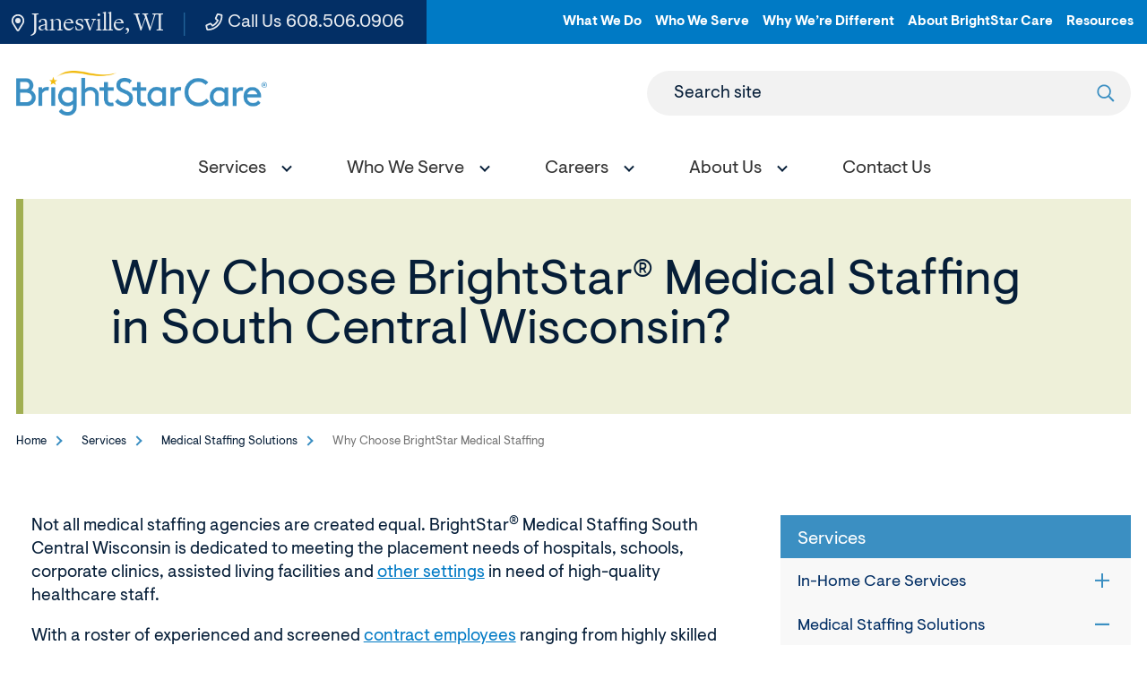

--- FILE ---
content_type: text/html; charset=utf-8
request_url: https://www.brightstarcare.com/locations/south-central-wisconsin/services/medical-staffing/why-choose-brightstar-care-medical-staffing/
body_size: 8445
content:



<!DOCTYPE html>
<html lang="en">
<head id="head">
    <meta name="viewport" content="width=device-width, initial-scale=1" />
    <meta charset="UTF-8" />
    

<title>Why Choose BrightStar Care Medical Staffing | South Central Wisconsin | BrightStar Care</title>
<meta name="description" content="Our commitment to meeting your placement needs with experienced and screened staff means you have a partner you can trust to provide quality care to your clients. When you choose BrightStar Care of South Central Wisconsin, it improves patient care throughout our area.">



    <meta property="og:type" content="website" />
    <meta property="og:title" content="Why Choose BrightStar Care Medical Staffing | South Central Wisconsin | BrightStar Care">
    <meta property="og:description" content="Our commitment to meeting your placement needs with experienced and screened staff means you have a partner you can trust to provide quality care to your clients. When you choose BrightStar Care of South Central Wisconsin, it improves patient care throughout our area." />
        <meta property="og:image" itemprop="image" content="https://www.brightstarcare.com/getmedia/4d88ea03-98e8-4b4f-9ef8-b1c4e0ff707d/image.jpeg">
    <meta property="og:site_name" content="BrightStar Care">
        <meta property="og:url" content="https://www.brightstarcare.com/locations/south-central-wisconsin/services/medical-staffing/why-choose-brightstar-care-medical-staffing/">
    <meta name="twitter:card" content="summary_large_image" />
    <meta name="twitter:site" content="KXtwitteraccount" />
    <meta name="twitter:title" content="Why Choose BrightStar Care Medical Staffing | South Central Wisconsin | BrightStar Care" />
    <meta name="twitter:description" content="Our commitment to meeting your placement needs with experienced and screened staff means you have a partner you can trust to provide quality care to your clients. When you choose BrightStar Care of South Central Wisconsin, it improves patient care throughout our area." />
        <meta name="twitter:image" content="/getmedia/4d88ea03-98e8-4b4f-9ef8-b1c4e0ff707d/image.jpeg" />
    <meta name="twitter:image:alt" content="KXtwitteraccount" />
    <link rel="canonical" href="https://www.brightstarcare.com/locations/south-central-wisconsin/services/medical-staffing/why-choose-brightstar-care-medical-staffing/" />


	<link rel="apple-touch-icon" sizes="180x180" href="/assets/dist/images/favicons/apple-touch-icon.png">
	<link rel="icon" type="image/png" sizes="32x32" href="/assets/dist/images/favicons/favicon-32x32.png">
	<link rel="icon" type="image/png" sizes="16x16" href="/assets/dist/images/favicons/favicon-16x16.png">
	<link rel="manifest" href="/assets/dist/images/favicons/site.webmanifest">
	<link rel="mask-icon" href="/assets/dist/images/favicons/safari-pinned-tab.svg" color="#5bbad5">
	<link rel="shortcut icon" href="/assets/dist/images/favicons/favicon.ico">
	<meta name="msapplication-TileColor" content="#3790c4">
	<meta name="msapplication-config" content="/assets/dist/images/favicons/browserconfig.xml">
	<meta name="theme-color" content="#ffffff">
	<meta name="format-detection" content="telephone=yes"/>
    <link href="/assets/dist/css/main.min.css" rel="stylesheet" media="all" />
    
    
    

            
    <script async src="https://www.googletagmanager.com/gtag/js?id=UA-24961836-15"></script>
    <script>
        window.dataLayer = window.dataLayer || [];
        function gtag(){dataLayer.push(arguments);}
        gtag('js', new Date());
        gtag('config', 'UA-24961836-15');
gtag('config', 'G-VKXZL65KN5');    </script>

            
        <!--Google Tag Manager -->
        <script>
            (function (w, d, s, l, i) {
            w[l] = w[l] || []; w[l].push({
            'gtm.start':
            new Date().getTime(), event: 'gtm.js'
            }); var f = d.getElementsByTagName(s)[0],
            j = d.createElement(s), dl = l != 'dataLayer' ? '&l=' + l : ''; j.async = true; j.src =
            'https://www.googletagmanager.com/gtm.js?id=' + i + dl; f.parentNode.insertBefore(j, f);
            })(window, document, 'script', 'dataLayer', 'GTM-N7QK7X7');
        </script>
        <!-- End Google Tag Manager -->
        <!--Google Tag Manager -->
        <script>
            (function (w, d, s, l, i) {
            w[l] = w[l] || []; w[l].push({
            'gtm.start':
            new Date().getTime(), event: 'gtm.js'
            }); var f = d.getElementsByTagName(s)[0],
            j = d.createElement(s), dl = l != 'dataLayer' ? '&l=' + l : ''; j.async = true; j.src =
            'https://www.googletagmanager.com/gtm.js?id=' + i + dl; f.parentNode.insertBefore(j, f);
            })(window, document, 'script', 'dataLayer', 'GTM-NFLHNH');
        </script>
        <!-- End Google Tag Manager -->



    <!-- Google tag (gtag.js) -->
    <script async src="https://www.googletagmanager.com/gtag/js?id=DC-10644115"></script>
    <script>
        window.dataLayer = window.dataLayer || [];
        function gtag(){dataLayer.push(arguments);}
        gtag('js', new Date()); gtag('config', 'DC-10644115');
    </script>
    <!-- End of global snippet: Please do not remove -->

    <link href="/_content/Kentico.Content.Web.Rcl/Content/Bundles/Public/systemPageComponents.min.css" rel="stylesheet" />

    
<!-- Global site tag (gtag.js) - Google Analytics --> <script async src="https://www.googletagmanager.com/gtag/js?id=G-VKXZL65KN5"></script> <script>   window.dataLayer = window.dataLayer || [];   function gtag(){dataLayer.push(arguments);}   gtag('js', new Date());    gtag('config', 'G-VKXZL65KN5'); </script>
<script type="text/javascript" src="//cdn.rlets.com/capture_configs/ba9/aa4/186/d31465b908a9c8553a17126.js" async="async"></script>
</head>
<body class="local-page">
    

    <div class="site-container">
        
        


<header id="site-header" class="site-header sticky-header sticky-header-desktop sticky-header-mobile" role="banner">
    

    <a class="visually-hidden focusable" href="#site-main">Skip to Main Content</a>
    <div class="header-top header-top--local">
        <div class="container container--large">
            <div class="row">
                <div class="utility-box">
                    <ul class="utility-left">
                            <li class="utility-left__item"><a href="/locations/south-central-wisconsin/" class="utility-left__link utility-left__link--location"><svg><use xlink:href="/assets/dist/images/svg-legend.svg#icon-map-marker"></use></svg> Janesville, WI</a></li>
                            <li class="utility-left__item"><a href="tel:608.314.8501" class="utility-left__link no-external-icon"><svg><use xlink:href="/assets/dist/images/svg-legend.svg#icon-phone"></use></svg> Call Us <span class="utility-left__number">608.314.8501</span></a></li>
                    </ul>
                    <ul class="utility-nav-local">
                            <li class="utility-nav-local__item">
                                    <a class="utility-nav-local__link" target="_blank" href="/what-we-do/">What We Do</a>
                            </li>
                            <li class="utility-nav-local__item">
                                    <a class="utility-nav-local__link" target="_blank" href="/who-we-serve/">Who We Serve</a>
                            </li>
                            <li class="utility-nav-local__item">
                                    <a class="utility-nav-local__link" target="_blank" href="/why-were-different/">Why We&#x2019;re Different</a>
                            </li>
                            <li class="utility-nav-local__item">
                                    <a class="utility-nav-local__link" target="_blank" href="/about-brightstar-care/">About BrightStar Care</a>
                            </li>
                            <li class="utility-nav-local__item">
                                    <a class="utility-nav-local__link" target="_blank" href="/about-brightstar-care/resources/">Resources</a>
                            </li>
                    </ul>
                </div>
            </div>
        </div>
    </div>   
    <div class="header-container container container--large">
        <div class="header-row">
            <div class="header-middle">
                <div class="header-logo">
                    <a href="/locations/south-central-wisconsin/" class="brand">
                            <img src="/getmedia/1f267e0a-daf0-47b1-9525-c0b4f54418d5/BSC-Primary-Logo-Full-Color.png?width=3420&amp;height=605&amp;ext=.png" alt="BrightStar Care logo" />
                    </a>
                </div>
                <form action="/locations/south-central-wisconsin/search/" class="header-search header-search--local" id="header-search" method="get">
                    <label for="searchtext" class="header-search-label">Search site</label>
                    <input class="header-search-input" type="text" maxlength="100" id="searchtext" name="searchtext">
                    <button class="header-search-submit" type="submit">
                        <svg aria-hidden="true" focusable="false">
                            <use xlink:href="/assets/dist/images/svg-legend.svg#icon-search" />
                        </svg>
                        <span class="visually-hidden">Submit search</span>
                    </button>
                </form>
                <button class="header-search-trigger" data-expander="header-search" data-expander-css>
                    <svg class="search-icon" aria-hidden="true" focusable="false">
                        <use xlink:href="/assets/dist/images/svg-legend.svg#icon-search" />
                    </svg>
                    <span class="search-iconClose">
                       
                    </span>
                    <span class="visually-hidden">Toggle search</span>
                </button>
                <button class="header-mobile-btn hamburger" data-expander="header-nav" data-expander-css>
                    <span class="hamburger__box">
                        <span class="hamburger__inner">
                            <span class="sr-only">Toggle menu</span>
                        </span>
                    </span>
                </button>    
            </div>
            <div id="header-nav" class="header-bottom">
                    <nav class="main-navigation" role="navigation" aria-label="Site Navigation">
                        <ul>
                            


    <li data-expander data-expander-css data-expander-nofocus >
            <a href="/locations/south-central-wisconsin/services/" target="_self" data-expander-toggle>
                    <span>Services</span>
            </a>
                <ul data-expander-target>
					<li><a href="/locations/south-central-wisconsin/services/" target="_self" class="top-level-title">Services</a></li>
                    


    <li  >
            <a href="/locations/south-central-wisconsin/services/in-home-care/" target="_self" >
                    <span>In-Home Care</span>
            </a>
    </li>
    <li  >
            <a href="/locations/south-central-wisconsin/services/medical-staffing/" target="_self" >
                    <span>Medical Staffing</span>
            </a>
    </li>

                </ul>
    </li>
    <li data-expander data-expander-css data-expander-nofocus >
            <a href="/locations/south-central-wisconsin/who-we-serve/" target="_self" data-expander-toggle>
                    <span>Who We Serve</span>
            </a>
                <ul data-expander-target>
					<li><a href="/locations/south-central-wisconsin/who-we-serve/" target="_self" class="top-level-title">Who We Serve</a></li>
                    


    <li  >
            <a href="/locations/south-central-wisconsin/who-we-serve/seniors-and-adults/" target="_self" >
                    <span>Seniors and Adults</span>
            </a>
    </li>
    <li  >
            <a href="/locations/south-central-wisconsin/who-we-serve/children/" target="_self" >
                    <span>Children</span>
            </a>
    </li>
    <li  >
            <a href="/locations/south-central-wisconsin/who-we-serve/veterans/" target="_self" >
                    <span>Veterans</span>
            </a>
    </li>
    <li  >
            <a href="/locations/south-central-wisconsin/who-we-serve/businesses/" target="_self" >
                    <span>Businesses</span>
            </a>
    </li>

                </ul>
    </li>
    <li data-expander data-expander-css data-expander-nofocus >
            <a href="/locations/south-central-wisconsin/careers/" target="_self" data-expander-toggle>
                    <span>Careers</span>
            </a>
                <ul data-expander-target>
					<li><a href="/locations/south-central-wisconsin/careers/" target="_self" class="top-level-title">Careers</a></li>
                    


    <li  >
            <a href="/locations/south-central-wisconsin/careers/employee-benefits/" target="_self" >
                    <span>Employee Benefits</span>
            </a>
    </li>
    <li  >
            <a href="/locations/south-central-wisconsin/careers/employee-referral/" target="_self" >
                    <span>Employee Referral</span>
            </a>
    </li>

                </ul>
    </li>
    <li data-expander data-expander-css data-expander-nofocus >
            <a href="/locations/south-central-wisconsin/about-us/" target="_self" data-expander-toggle>
                    <span>About Us</span>
            </a>
                <ul data-expander-target>
					<li><a href="/locations/south-central-wisconsin/about-us/" target="_self" class="top-level-title">About Us</a></li>
                    


    <li  >
            <a href="/locations/south-central-wisconsin/about-us/our-care-team/" target="_self" >
                    <span>Our Care Team</span>
            </a>
    </li>
    <li  >
            <a href="/locations/south-central-wisconsin/about-us/blog/" target="_self" >
                    <span>Blog</span>
            </a>
    </li>
    <li  >
            <a href="/locations/south-central-wisconsin/about-us/reviews/" target="_self" >
                    <span>Reviews</span>
            </a>
    </li>
    <li  >
            <a href="/locations/south-central-wisconsin/about-us/award-winning-care/" target="_self" >
                    <span>Award-Winning Care</span>
            </a>
    </li>

                </ul>
    </li>
    <li  >
            <a href="/locations/south-central-wisconsin/contact-us/" target="_self" >
                    <span>Contact Us</span>
            </a>
    </li>

                        </ul>
                    </nav>
                    <ul class="utility-nav-local utility-nav-local--mobile">
                            <li class="utility-nav-local__item">
                                    <a class="utility-nav-local__link" href="/what-we-do/">What We Do</a>
                            </li>
                            <li class="utility-nav-local__item">
                                    <a class="utility-nav-local__link" href="/who-we-serve/">Who We Serve</a>
                            </li>
                            <li class="utility-nav-local__item">
                                    <a class="utility-nav-local__link" href="/why-were-different/">Why We&#x2019;re Different</a>
                            </li>
                            <li class="utility-nav-local__item">
                                    <a class="utility-nav-local__link" href="/about-brightstar-care/">About BrightStar Care</a>
                            </li>
                            <li class="utility-nav-local__item">
                                    <a class="utility-nav-local__link" href="/about-brightstar-care/resources/">Resources</a>
                            </li>
                    </ul>
            </div>
        </div>
    </div>
</header>
        <main id="site-main" class="site-main" role="main">
            


<div class="interior-top">
    <div class="container container--large">
        <div class="page-banner  page-banner--greenery">
            <div class="page-banner__content ">
                <div class="page-banner__content-inner">
                    <h1 class="page-banner__title">Why Choose BrightStar&#xAE; Medical Staffing in South Central Wisconsin?</h1>
                </div>
            </div>
        </div>
    </div>
    <div class="container">
        <div class="row">
            <div class="col-md-12">
                

	<nav aria-label="Breadcrumb" class="breadcrumb">
		<ol class="breadcrumbs">
			<li class="breadcrumbs__item">
				<a class="breadcrumbs__link" href="/locations/south-central-wisconsin/">Home</a>
			</li>
				<li class="breadcrumbs__item">
					<a class="breadcrumbs__link" href="/locations/south-central-wisconsin/services/">Services</a>
				</li>
				<li class="breadcrumbs__item">
					<a class="breadcrumbs__link" href="/locations/south-central-wisconsin/services/medical-staffing/">Medical Staffing Solutions</a>
				</li>
			<li class="breadcrumbs__item">
				<span class="breadcrumbs__active" aria-current="page">Why Choose BrightStar Medical Staffing</span>
			</li>
		</ol>
	</nav>

            </div>
        </div>
    </div>
</div>
<div class="interior-main">
    





<div class="container container--nested container-default">
	<div class="section-container section-container--white section-container--no-padding section-container--padding-both" >
		<div class="container container-default">
			<div class="row">
				<div class="col-md-12">
					
				</div>
			</div>
		</div>
	</div>
</div>

<div class="container">
    <div class="row">
        <div class="col-xs-12 col-md-8 interior-content-wrapper">
            <div class="interior-content">
                

<div class="container container--nested container--default">
	<div class="section-container section-container--white section-container--no-padding section-container--padding-both" >
		<div class="container container--default">
			<div class="row">
				<div class="col-md-12">
					







    <div class="fr-view">
        <p dir="ltr" id="isPasted">Not all medical staffing agencies are created equal. BrightStar<sup>®</sup> Medical Staffing South Central Wisconsin is dedicated to meeting the placement needs of hospitals, schools, corporate clinics, assisted living facilities and <a href="/locations/south-central-wisconsin/services/medical-staffing/locations-we-staff/">other settings</a> in need of high-quality healthcare staff.</p><p dir="ltr">With a roster of experienced and screened <a href="/locations/south-central-wisconsin/services/medical-staffing/positions-we-staff/">contract employees</a> ranging from highly skilled nurses and specialized clinical personnel to administrative, operational and clerical employees, we make your recruiting job easier.</p><h2 dir="ltr" id="isPasted">Quality and Character Count</h2><p dir="ltr">Because our medical staffing agency is committed to providing staff that meet the highest standards of integrity, quality and reliability, our <a href="/locations/south-central-wisconsin/about-us/our-care-team/staff-screening-and-training/">rigorous hiring protocol</a> requires every employee to be thoroughly screened and evaluated. This includes:</p><ul><li dir="ltr">In-depth screening, licensure/certification verification, drug screening and background checks</li><li dir="ltr">Trained and current in bloodborne pathogen, HIPAA and CPR guidelines</li><li dir="ltr">Fully bonded and insured</li><li dir="ltr">Required confidentiality agreements</li><li dir="ltr">Minimum of one year of experience</li></ul><h2 dir="ltr" id="isPasted">Your Go-To Staffing Source</h2><p dir="ltr">We know you’re busy and don’t have time to chase down the personnel resources you need — whether that’s for per diem staffing or long-term placement. That’s why you can count on us to be your reliable partner to keep things moving forward when you have short-term demands or your organization is experiencing rapid growth.</p><p dir="ltr">We’re also aware that many of today’s healthcare workers are overwhelmed and burned out. Using a dependable medical staffing agency can help alleviate that stress by bringing in reinforcements to give your hard-working, over-burdened staff relief so they can recharge. Here are some of the top ways we support employers in the medical field:</p><ul><li dir="ltr">Filling open shifts for short- or long-term absences.</li><li dir="ltr">Improving employee retention. Covering shifts for PTO and supporting your <a href="https://www.nejm.org/doi/full/10.1056/NEJMp2207252" rel="noopener noreferrer" target="_blank">employees’ overall well-being</a> is critical in today’s burned-out workforce.</li><li dir="ltr">Staffing new positions.&nbsp;Hiring mistakes are costly. This is a great way to try out new employees with less risk than bringing them on with a full-time commitment.</li><li dir="ltr">Reducing administrative work and costs. In addition to payroll taxes and insurance, there are other expenses associated with staffing.</li><li dir="ltr">Enhancing organizational efficiency. Less time spent with recruiting efforts, background checks and other important hiring tasks.</li></ul><h2 dir="ltr" id="isPasted">South Central Wisconsin is Our Home</h2><p dir="ltr">Our team is a part of the community, which is why we’re passionate about helping local employers — and the local workforce — thrive.</p><p>When you choose BrightStar Medical Staffing South Central Wisconsin as your trusted partner for medical staffing solutions, it improves patient care throughout our area.</p><p><br></p>
    </div>


    


				</div>
			</div>
		</div>
	</div>
</div>
                
                

<div class="container container--nested container--default">
	<div class="section-container section-container--greenery section-container--padding-small section-container--padding-both" >
		<div class="container container--default">
			<div class="row">
				<div class="col-md-12">
					







    <div class="fr-view">
        <h3>Contact Us</h3><p>Let’s work together to meet the healthcare needs of our community! Contact us or call 608.314.8501 today.</p><p><a class="btn_cta" href="/locations/south-central-wisconsin/contact-us/">Contact Us</a></p>
    </div>


    


				</div>
			</div>
		</div>
	</div>
</div>
            </div>
        </div>
        <div class="col-xs-12 col-md-4 interior-rail-wrapper">
            <div class="interior-rail">
                

    <div class="rail-navigation-wrapper">
        <nav id="rail1" class="rail-navigation" aria-labeledby="rail-nav-heading">
                <ul>
					<li>
						<a href="/locations/south-central-wisconsin/services/" target="_self">
							<h2 class="section-nav__heading" id="rail-nav-heading">Services</h2>
						</a>
					</li>
						<li>
							<ul>
            <li data-expander data-expander-css>
                <a href="/locations/south-central-wisconsin/services/in-home-care/" target="_self" class="" >
In-Home Care Services                </a>
                    <button class="rail-navigation__expand-toggle " data-expander-toggle  ><span class="sr-only">Opens sub navigation for In-Home Care Services</span></button>
                    <ul data-expander-target class="">
            <li >
                <a href="/locations/south-central-wisconsin/services/in-home-care/companion-care/" target="_self" class="" >
Companion Care                </a>
            </li>
            <li >
                <a href="/locations/south-central-wisconsin/services/in-home-care/personal-care/" target="_self" class="" >
Personal Care                </a>
            </li>
            <li >
                <a href="/locations/south-central-wisconsin/services/in-home-care/skilled-nursing-care/" target="_self" class="" >
Skilled Nursing Care                </a>
            </li>
            <li >
                <a href="/locations/south-central-wisconsin/services/in-home-care/short-term-transitional-care/" target="_self" class="" >
Short-Term Transitional Care                </a>
            </li>
            <li >
                <a href="/locations/south-central-wisconsin/services/in-home-care/alzheimers-and-dementia-care/" target="_self" class="" >
Alzheimer&#x27;s and Dementia Care                </a>
            </li>
            <li >
                <a href="/locations/south-central-wisconsin/services/in-home-care/compare-in-home-care-options/" target="_self" class="" >
Compare In-Home Care Options                </a>
            </li>
            <li >
                <a href="/locations/south-central-wisconsin/services/in-home-care/why-choose-brightstar-home-care/" target="_self" class="" >
Why Choose BrightStar Home Care                </a>
            </li>
                    </ul>
            </li>
            <li data-expander data-expander-css>
                <a href="/locations/south-central-wisconsin/services/medical-staffing/" target="_self" class="parent-active" >
Medical Staffing Solutions                </a>
                    <button class="rail-navigation__expand-toggle " data-expander-toggle  ><span class="sr-only">Opens sub navigation for Medical Staffing Solutions</span></button>
                    <ul data-expander-target class="">
            <li >
                <a href="/locations/south-central-wisconsin/services/medical-staffing/locations-we-staff/" target="_self" class="" >
Locations We Staff                </a>
            </li>
            <li >
                <a href="/locations/south-central-wisconsin/services/medical-staffing/positions-we-staff/" target="_self" class="" >
Positions We Staff                </a>
            </li>
            <li >
                <a href="/locations/south-central-wisconsin/services/medical-staffing/why-choose-brightstar-care-medical-staffing/" target="_self" class="" aria-current=page>
                        <span class="active">Why Choose BrightStar Medical Staffing</span>
                </a>
            </li>
                    </ul>
            </li>
							</ul>
						</li>
                </ul>
        </nav>
    </div>


                

<div class="container container--nested container-default">
	<div class="section-container section-container--white section-container--no-padding section-container--padding-both" >
		<div class="container container-default">
			<div class="row">
				<div class="col-md-12">
					
				</div>
			</div>
		</div>
	</div>
</div>
            </div>     
        </div>
    </div>
</div>



<div class="container container--nested container-default">
	<div class="section-container section-container--white section-container--no-padding section-container--padding-both" >
		<div class="container container-default">
			<div class="row">
				<div class="col-md-12">
					
				</div>
			</div>
		</div>
	</div>
</div>
</div>

        </main>
        

<footer id="site-footer" class="site-footer" role="contentinfo">
    <div class="footer-top">
        <div class="container">
            <div class="row">
                <div class="col-md-12">
                        <div class="footer-logo">
                            <a href="/locations/south-central-wisconsin/">
                                <img src="/getmedia/f047915d-cfdf-460e-831b-1caa1ab11c68/logo-footer-svg.svg?ext=.svg" alt="BrightStar Care logo">
                            </a>
                        </div>
                    <div class="footer-links-box">
                            <ul class="footer-links">
                                    <li class="footer-links__item">
                                            <a href="https://careers.brightstarcare.com/career-search/?q=&amp;loc=janesville&amp;radius=10&amp;spage=1" class="footer-links__link" target="_blank">Careers</a>
                                    </li>
                            </ul>
                            <ul class="footer-social">
                                    <li class="footer-social__item">
                                        <a class="footer-social__link no-external-icon" href="https://www.facebook.com/Brightstar-Care-of-South-Central-WI-147014918703160/" target="_blank" title="Facebook">
                                            <svg aria-hidden="true" focusable="false">
                                                <use xlink:href="/assets/dist/images/svg-legend.svg#icon-facebook" />
                                            </svg>
                                        </a>
                                    </li>
                                    <li class="footer-social__item">
                                        <a href="https://search.google.com/local/writereview?placeid=ChIJnSFpb4sZBogR6WMmzLUlMo4" target="_blank" class="footer-social__link no-external-icon">
                                            <img src="/assets/dist/images/google-review.svg" alt="Write a Google Review" />
										</a>
                                    </li>
                            </ul>
                    </div>
                    <ul class="footer-contact">
                            <li class="footer-contact__item">
                                <a href="tel:608.314.8501" class="footer-contact__link no-external-icon">
                                    <svg aria-hidden="true" focusable="false">
                                        <use xlink:href="/assets/dist/images/svg-legend.svg#icon-phone" />
                                    </svg> Call Us 24/7 <span class="footer-contact__link-tel">608.314.8501</span>
                                </a>
                            </li>
                            <li class="footer-contact__item">
                                <a href="/locations/south-central-wisconsin/contact-us/" class="footer-contact__link">
                                    <svg aria-hidden="true" focusable="false">
                                        <use xlink:href="/assets/dist/images/svg-legend.svg#icon-contact" />
                                    </svg> Contact Us
                                </a>
                            </li>
                    </ul>
                        <div class="footer-links-nav-container">
                            

<ul class="footer-links-nav">
        <li class="footer-links-nav__item">
            <a href="/what-we-do/" target="_self" class="footer-links-nav__link">
                    <span>What We Do</span>
            </a>


<ul class="footer-links-nav">
        <li class="footer-links-nav__item">
            <a href="/what-we-do/in-home-care/" target="_self" class="footer-links-nav__link">
                    <span>In-Home Care</span>
            </a>
        </li>
        <li class="footer-links-nav__item">
            <a href="/what-we-do/skilled-nursing/" target="_self" class="footer-links-nav__link">
                    <span>Skilled Nursing</span>
            </a>
        </li>
        <li class="footer-links-nav__item">
            <a href="/what-we-do/memory-care/" target="_self" class="footer-links-nav__link">
                    <span>Memory Care</span>
            </a>
        </li>
        <li class="footer-links-nav__item">
            <a href="/what-we-do/medical-staffing/" target="_self" class="footer-links-nav__link">
                    <span>Medical Staffing</span>
            </a>
        </li>
        <li class="footer-links-nav__item">
            <a href="/what-we-do/business-partnerships/" target="_self" class="footer-links-nav__link">
                    <span>Business Partnerships</span>
            </a>
        </li>
</ul>        </li>
        <li class="footer-links-nav__item">
            <a href="/who-we-serve/" target="_self" class="footer-links-nav__link">
                    <span>Who We Serve</span>
            </a>


<ul class="footer-links-nav">
        <li class="footer-links-nav__item">
            <a href="/who-we-serve/seniors-and-adults/" target="_self" class="footer-links-nav__link">
                    <span>Seniors &amp; Adults </span>
            </a>
        </li>
        <li class="footer-links-nav__item">
            <a href="/who-we-serve/children/" target="_self" class="footer-links-nav__link">
                    <span>Children</span>
            </a>
        </li>
        <li class="footer-links-nav__item">
            <a href="/who-we-serve/businesses/" target="_self" class="footer-links-nav__link">
                    <span>Businesses</span>
            </a>
        </li>
</ul>        </li>
        <li class="footer-links-nav__item">
            <a href="/why-were-different/" target="_self" class="footer-links-nav__link">
                    <span>Why We&#x27;re Different</span>
            </a>


<ul class="footer-links-nav">
        <li class="footer-links-nav__item">
            <a href="/why-were-different/why-choose-brightstar-home-care/" target="_self" class="footer-links-nav__link">
                    <span>BrightStar Home Care</span>
            </a>
        </li>
        <li class="footer-links-nav__item">
            <a href="/why-were-different/why-choose-brightstar-medical-staffing/" target="_self" class="footer-links-nav__link">
                    <span>BrightStar Medical Staffing</span>
            </a>
        </li>
</ul>        </li>
        <li class="footer-links-nav__item">
            <a href="/about-brightstar-care/" target="_self" class="footer-links-nav__link">
                    <span>About BrightStar Care</span>
            </a>


<ul class="footer-links-nav">
        <li class="footer-links-nav__item">
            <a href="/about-brightstar-care/our-brands/" target="_self" class="footer-links-nav__link">
                    <span>Our Brands</span>
            </a>
        </li>
        <li class="footer-links-nav__item">
            <a href="/about-brightstar-care/history-mission/" target="_self" class="footer-links-nav__link">
                    <span>History &amp; Mission</span>
            </a>
        </li>
        <li class="footer-links-nav__item">
            <a href="/about-brightstar-care/resources/" target="_self" class="footer-links-nav__link">
                    <span>Resources</span>
            </a>
        </li>
        <li class="footer-links-nav__item">
            <a href="/about-brightstar-care/leadership-team/" target="_self" class="footer-links-nav__link">
                    <span>BrightStar Care Leadership Team</span>
            </a>
        </li>
</ul>        </li>
</ul>
                        </div>
                </div>
            </div>
        </div>
    </div>
    <div class="footer-bottom">
        <div class="container">
            <div class="row">
                <div class="col-md-12">
                    <div class="footer-copyright">
                            <p class="footer-copyright-text">&copy; 2025 BrightStar Care&reg;. All rights reserved.</p>
                            <ul class="footer-copyright-links">
                                    <li class="footer-copyright-links__item">
                                            <a href="/locations/south-central-wisconsin/privacy-policy/">Privacy Policy</a>
                                    </li>
                                    <li class="footer-copyright-links__item">
                                            <a href="/locations/south-central-wisconsin/privacy-practices/">Privacy Practices</a>
                                    </li>
                                    <li class="footer-copyright-links__item">
                                            <a href="/locations/south-central-wisconsin/sitemap/">Sitemap</a>
                                    </li>
                            </ul>
                            <p class="footer-additional-text">Services may vary by location in compliance with state licensing requirements.</p>
                    </div>
                </div>
            </div>
        </div>
    </div>
</footer>
    </div>    
    

        <!--<partial name="/Components/ViewComponents/Analytics/Scripts/_Hubspot.cshtml" model="Model.HubspotId" />-->
        
        <!-- Google Tag Manager (noscript) -->
        <noscript>
            <iframe src="https://www.googletagmanager.com/ns.html?id=GTM-N7QK7X7"
                height="0" width="0" style="display:none;visibility:hidden"></iframe>
        </noscript>
        <!-- End Google Tag Manager (noscript) -->
        <!-- Google Tag Manager (noscript) -->
        <noscript>
            <iframe src="https://www.googletagmanager.com/ns.html?id=GTM-NFLHNH"
                height="0" width="0" style="display:none;visibility:hidden"></iframe>
        </noscript>
        <!-- End Google Tag Manager (noscript) -->

        
<script type="text/javascript">
(function(c,a){if(!a.__SV){var b=window;try{var d,m,j,k=b.location,f=k.hash;d=function(a,b){return(m=a.match(RegExp(b+"=([^&]*)")))?m[1]:null};f&&d(f,"fpState")&&(j=JSON.parse(decodeURIComponent(d(f,"fpState"))),"fpeditor"===j.action&&(b.sessionStorage.setItem("_fpcehash",f),history.replaceState(j.desiredHash||"",c.title,k.pathname+k.search)))}catch(n){}var l,h;window.freshpaint=a;a._i=[];a.init=function(b,d,g){function c(b,i){var a=i.split(".");2==a.length&&(b=b[a[0]],i=a[1]);b[i]=function(){b.push([i].concat(Array.prototype.slice.call(arguments,
0)))}}var e=a;"undefined"!==typeof g?e=a[g]=[]:g="freshpaint";e.people=e.people||[];e.toString=function(b){var a="freshpaint";"freshpaint"!==g&&(a+="."+g);b||(a+=" (stub)");return a};e.people.toString=function(){return e.toString(1)+".people (stub)"};l="disable time_event track track_pageview track_links track_forms track_with_groups add_group set_group remove_group register register_once alias unregister identify name_tag set_config reset opt_in_tracking opt_out_tracking has_opted_in_tracking has_opted_out_tracking clear_opt_in_out_tracking people.set people.set_once people.unset people.increment people.append people.union people.track_charge people.clear_charges people.delete_user people.remove people group page alias ready addEventProperties addInitialEventProperties removeEventProperty addPageviewProperties".split(" ");
for(h=0;h<l.length;h++)c(e,l[h]);var f="set set_once union unset remove delete".split(" ");e.get_group=function(){function a(c){b[c]=function(){call2_args=arguments;call2=[c].concat(Array.prototype.slice.call(call2_args,0));e.push([d,call2])}}for(var b={},d=["get_group"].concat(Array.prototype.slice.call(arguments,0)),c=0;c<f.length;c++)a(f[c]);return b};a._i.push([b,d,g])};a.__SV=1.4;b=c.createElement("script");b.type="text/javascript";b.async=!0;b.src="undefined"!==typeof FRESHPAINT_CUSTOM_LIB_URL?
FRESHPAINT_CUSTOM_LIB_URL:"//perfalytics.com/static/js/freshpaint.js";(d=c.getElementsByTagName("script")[0])?d.parentNode.insertBefore(b,d):c.head.appendChild(b)}})(document,window.freshpaint||[]);
freshpaint.init("04017426-5a30-485a-8424-aae8184e3a2c");
freshpaint.page();
</script>

<script>
document.addEventListener("DOMContentLoaded", (event) => {
  var params = {};
  window.location.search.replace(/[?&]+([^=&]+)=([^&]*)/gi, function(str, key, value) {
    params[key] = value;
  });
  
  var links = document.querySelectorAll('a');
  links.forEach(function(link) {
    var originalHref = link.href;
    for (var key in params) {
      if (params.hasOwnProperty(key) && !originalHref.includes(key)) {
        if (originalHref.includes('?')) {
          originalHref += '&' + key + '=' + params[key];
        } else {
          originalHref += '?' + key + '=' + params[key];
        }
      }
    }
    link.href = originalHref;
  });
});

</script>

    <script src="/_content/Kentico.Content.Web.Rcl/Scripts/jquery-3.5.1.js"></script>
<script src="/_content/Kentico.Content.Web.Rcl/Scripts/jquery.unobtrusive-ajax.js"></script>
<script type="text/javascript">
window.kentico = window.kentico || {};
window.kentico.builder = {}; 
window.kentico.builder.useJQuery = true;</script><script src="/_content/Kentico.Content.Web.Rcl/Content/Bundles/Public/systemFormComponents.min.js"></script>

    <script src="/assets/dist/js/all.min.js"></script>
    <script src="/Scripts/alert.js"></script>
    
    
    

    

    <script src="/Scripts/submit-kentico-forms.js"></script>
<script defer src="https://static.cloudflareinsights.com/beacon.min.js/vcd15cbe7772f49c399c6a5babf22c1241717689176015" integrity="sha512-ZpsOmlRQV6y907TI0dKBHq9Md29nnaEIPlkf84rnaERnq6zvWvPUqr2ft8M1aS28oN72PdrCzSjY4U6VaAw1EQ==" data-cf-beacon='{"rayId":"9c2def7549afde81","version":"2025.9.1","serverTiming":{"name":{"cfExtPri":true,"cfEdge":true,"cfOrigin":true,"cfL4":true,"cfSpeedBrain":true,"cfCacheStatus":true}},"token":"692c299147d7472aa3393c1d921d1e6e","b":1}' crossorigin="anonymous"></script>
</body>
</html>

--- FILE ---
content_type: text/html;charset=utf-8
request_url: https://pnapi.invoca.net/3021/na.json
body_size: 231
content:
[{"requestId":"+16083148501","status":"success","formattedNumber":"608-506-0906","countryCode":"1","nationalNumber":"6085060906","lifetimeInSeconds":300,"overflow":null,"surge":null,"invocaId":"i-c869c14f-1a8a-49ba-fc9a-b0f43d717325"},{"type":"settings","metrics":true}]

--- FILE ---
content_type: text/html;charset=utf-8
request_url: https://pnapi.invoca.net/3021/na.json
body_size: 231
content:
[{"requestId":"+16083148501","status":"success","formattedNumber":"608-506-0906","countryCode":"1","nationalNumber":"6085060906","lifetimeInSeconds":300,"overflow":null,"surge":null,"invocaId":"i-c869c14f-1a8a-49ba-fc9a-b0f43d717325"},{"type":"settings","metrics":true}]